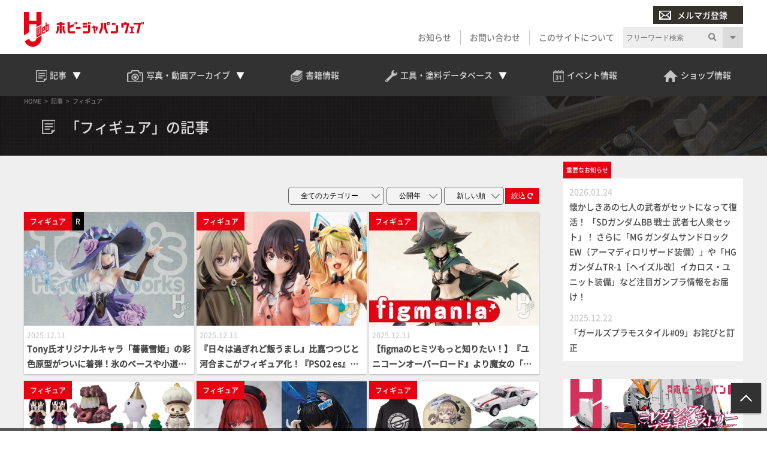

--- FILE ---
content_type: text/html; charset=UTF-8
request_url: https://hjweb.jp/article/category/figure/page/4/
body_size: 18254
content:
<!DOCTYPE html>
<html lang="ja">
<head>
<!-- Google Tag Manager -->
<script>(function(w,d,s,l,i){w[l]=w[l]||[];w[l].push({'gtm.start':
new Date().getTime(),event:'gtm.js'});var f=d.getElementsByTagName(s)[0],
j=d.createElement(s),dl=l!='dataLayer'?'&l='+l:'';j.async=true;j.src=
'https://www.googletagmanager.com/gtm.js?id='+i+dl;f.parentNode.insertBefore(j,f);
})(window,document,'script','dataLayer','GTM-P6M3SW3');</script>
<!-- End Google Tag Manager -->
<!-- meta -->
<meta charset="utf-8">
<meta name="viewport" content="width=device-width,initial-scale=1">

<meta name="keywords" content="" />
<meta name="description" content="No.1総合ホビー誌「月刊ホビージャパン」がお贈りする公式ウェブマガジン。プラモデルやフィギュアなどの最新情報、プロモデラーによる作例、初心者向けHow to、工具と塗料のデータベース、ショップ・イベント情報などを発信！あなたのホビーライフを支えます。" />

<meta property="og:locale" content="ja_JP" />
<meta property="og:site_name" content="Hobby JAPAN Web" />
<meta property="og:type" content="article" />
<meta property="og:url" content="https://hjweb.jp/article/category/figure/" />

<meta property="og:title" content="フィギュア &#8211; Hobby JAPAN Web" />
<meta property="og:description" content="No.1総合ホビー誌「月刊ホビージャパン」がお贈りする公式ウェブマガジン。プラモデルやフィギュアなどの最新情報、プロモデラーによる作例、初心者向けHow to、工具と塗料のデータベース、ショップ・イベント情報などを発信！あなたのホビーライフを支えます。">
<meta property="og:image" content="https://hjweb.jp/wp-content/themes/hobbyjapan/img/common/ogp.png">
<meta property="og:image:width" content="1200" />
<meta property="og:image:height" content="630" />

<meta name="twitter:site" content="@Twitter" />
<meta name="twitter:title" content="フィギュア &#8211; Hobby JAPAN Web" />
<meta name="twitter:url" content="https://hjweb.jp/article/category/figure/" />
<meta name="twitter:card" content="summary_large_image">
<meta name="twitter:description" content="No.1総合ホビー誌「月刊ホビージャパン」がお贈りする公式ウェブマガジン。プラモデルやフィギュアなどの最新情報、プロモデラーによる作例、初心者向けHow to、工具と塗料のデータベース、ショップ・イベント情報などを発信！あなたのホビーライフを支えます。" />
<meta name="twitter:image" content="https://hjweb.jp/wp-content/themes/hobbyjapan/img/common/ogp.png">

<script src="https://flux-cdn.com/client/1000190/hjweb_01381.min.js" async></script>
<!-- /meta -->
<title>フィギュア &#8211; Hobby JAPAN Web</title>
<meta name='robots' content='max-image-preview:large' />
<link rel='dns-prefetch' href='//static.addtoany.com' />
<script type="text/javascript">
window._wpemojiSettings = {"baseUrl":"https:\/\/s.w.org\/images\/core\/emoji\/14.0.0\/72x72\/","ext":".png","svgUrl":"https:\/\/s.w.org\/images\/core\/emoji\/14.0.0\/svg\/","svgExt":".svg","source":{"concatemoji":"https:\/\/hjweb.jp\/wp-includes\/js\/wp-emoji-release.min.js?ver=6.2.2"}};
/*! This file is auto-generated */
!function(e,a,t){var n,r,o,i=a.createElement("canvas"),p=i.getContext&&i.getContext("2d");function s(e,t){p.clearRect(0,0,i.width,i.height),p.fillText(e,0,0);e=i.toDataURL();return p.clearRect(0,0,i.width,i.height),p.fillText(t,0,0),e===i.toDataURL()}function c(e){var t=a.createElement("script");t.src=e,t.defer=t.type="text/javascript",a.getElementsByTagName("head")[0].appendChild(t)}for(o=Array("flag","emoji"),t.supports={everything:!0,everythingExceptFlag:!0},r=0;r<o.length;r++)t.supports[o[r]]=function(e){if(p&&p.fillText)switch(p.textBaseline="top",p.font="600 32px Arial",e){case"flag":return s("\ud83c\udff3\ufe0f\u200d\u26a7\ufe0f","\ud83c\udff3\ufe0f\u200b\u26a7\ufe0f")?!1:!s("\ud83c\uddfa\ud83c\uddf3","\ud83c\uddfa\u200b\ud83c\uddf3")&&!s("\ud83c\udff4\udb40\udc67\udb40\udc62\udb40\udc65\udb40\udc6e\udb40\udc67\udb40\udc7f","\ud83c\udff4\u200b\udb40\udc67\u200b\udb40\udc62\u200b\udb40\udc65\u200b\udb40\udc6e\u200b\udb40\udc67\u200b\udb40\udc7f");case"emoji":return!s("\ud83e\udef1\ud83c\udffb\u200d\ud83e\udef2\ud83c\udfff","\ud83e\udef1\ud83c\udffb\u200b\ud83e\udef2\ud83c\udfff")}return!1}(o[r]),t.supports.everything=t.supports.everything&&t.supports[o[r]],"flag"!==o[r]&&(t.supports.everythingExceptFlag=t.supports.everythingExceptFlag&&t.supports[o[r]]);t.supports.everythingExceptFlag=t.supports.everythingExceptFlag&&!t.supports.flag,t.DOMReady=!1,t.readyCallback=function(){t.DOMReady=!0},t.supports.everything||(n=function(){t.readyCallback()},a.addEventListener?(a.addEventListener("DOMContentLoaded",n,!1),e.addEventListener("load",n,!1)):(e.attachEvent("onload",n),a.attachEvent("onreadystatechange",function(){"complete"===a.readyState&&t.readyCallback()})),(e=t.source||{}).concatemoji?c(e.concatemoji):e.wpemoji&&e.twemoji&&(c(e.twemoji),c(e.wpemoji)))}(window,document,window._wpemojiSettings);
</script>
<style type="text/css">
img.wp-smiley,
img.emoji {
	display: inline !important;
	border: none !important;
	box-shadow: none !important;
	height: 1em !important;
	width: 1em !important;
	margin: 0 0.07em !important;
	vertical-align: -0.1em !important;
	background: none !important;
	padding: 0 !important;
}
</style>
	<link rel='stylesheet' id='wp-block-library-css' href='https://hjweb.jp/wp-includes/css/dist/block-library/style.min.css?ver=6.2.2' type='text/css' media='all' />
<link rel='stylesheet' id='classic-theme-styles-css' href='https://hjweb.jp/wp-includes/css/classic-themes.min.css?ver=6.2.2' type='text/css' media='all' />
<style id='global-styles-inline-css' type='text/css'>
body{--wp--preset--color--black: #000000;--wp--preset--color--cyan-bluish-gray: #abb8c3;--wp--preset--color--white: #ffffff;--wp--preset--color--pale-pink: #f78da7;--wp--preset--color--vivid-red: #cf2e2e;--wp--preset--color--luminous-vivid-orange: #ff6900;--wp--preset--color--luminous-vivid-amber: #fcb900;--wp--preset--color--light-green-cyan: #7bdcb5;--wp--preset--color--vivid-green-cyan: #00d084;--wp--preset--color--pale-cyan-blue: #8ed1fc;--wp--preset--color--vivid-cyan-blue: #0693e3;--wp--preset--color--vivid-purple: #9b51e0;--wp--preset--gradient--vivid-cyan-blue-to-vivid-purple: linear-gradient(135deg,rgba(6,147,227,1) 0%,rgb(155,81,224) 100%);--wp--preset--gradient--light-green-cyan-to-vivid-green-cyan: linear-gradient(135deg,rgb(122,220,180) 0%,rgb(0,208,130) 100%);--wp--preset--gradient--luminous-vivid-amber-to-luminous-vivid-orange: linear-gradient(135deg,rgba(252,185,0,1) 0%,rgba(255,105,0,1) 100%);--wp--preset--gradient--luminous-vivid-orange-to-vivid-red: linear-gradient(135deg,rgba(255,105,0,1) 0%,rgb(207,46,46) 100%);--wp--preset--gradient--very-light-gray-to-cyan-bluish-gray: linear-gradient(135deg,rgb(238,238,238) 0%,rgb(169,184,195) 100%);--wp--preset--gradient--cool-to-warm-spectrum: linear-gradient(135deg,rgb(74,234,220) 0%,rgb(151,120,209) 20%,rgb(207,42,186) 40%,rgb(238,44,130) 60%,rgb(251,105,98) 80%,rgb(254,248,76) 100%);--wp--preset--gradient--blush-light-purple: linear-gradient(135deg,rgb(255,206,236) 0%,rgb(152,150,240) 100%);--wp--preset--gradient--blush-bordeaux: linear-gradient(135deg,rgb(254,205,165) 0%,rgb(254,45,45) 50%,rgb(107,0,62) 100%);--wp--preset--gradient--luminous-dusk: linear-gradient(135deg,rgb(255,203,112) 0%,rgb(199,81,192) 50%,rgb(65,88,208) 100%);--wp--preset--gradient--pale-ocean: linear-gradient(135deg,rgb(255,245,203) 0%,rgb(182,227,212) 50%,rgb(51,167,181) 100%);--wp--preset--gradient--electric-grass: linear-gradient(135deg,rgb(202,248,128) 0%,rgb(113,206,126) 100%);--wp--preset--gradient--midnight: linear-gradient(135deg,rgb(2,3,129) 0%,rgb(40,116,252) 100%);--wp--preset--duotone--dark-grayscale: url('#wp-duotone-dark-grayscale');--wp--preset--duotone--grayscale: url('#wp-duotone-grayscale');--wp--preset--duotone--purple-yellow: url('#wp-duotone-purple-yellow');--wp--preset--duotone--blue-red: url('#wp-duotone-blue-red');--wp--preset--duotone--midnight: url('#wp-duotone-midnight');--wp--preset--duotone--magenta-yellow: url('#wp-duotone-magenta-yellow');--wp--preset--duotone--purple-green: url('#wp-duotone-purple-green');--wp--preset--duotone--blue-orange: url('#wp-duotone-blue-orange');--wp--preset--font-size--small: 13px;--wp--preset--font-size--medium: 20px;--wp--preset--font-size--large: 36px;--wp--preset--font-size--x-large: 42px;--wp--preset--spacing--20: 0.44rem;--wp--preset--spacing--30: 0.67rem;--wp--preset--spacing--40: 1rem;--wp--preset--spacing--50: 1.5rem;--wp--preset--spacing--60: 2.25rem;--wp--preset--spacing--70: 3.38rem;--wp--preset--spacing--80: 5.06rem;--wp--preset--shadow--natural: 6px 6px 9px rgba(0, 0, 0, 0.2);--wp--preset--shadow--deep: 12px 12px 50px rgba(0, 0, 0, 0.4);--wp--preset--shadow--sharp: 6px 6px 0px rgba(0, 0, 0, 0.2);--wp--preset--shadow--outlined: 6px 6px 0px -3px rgba(255, 255, 255, 1), 6px 6px rgba(0, 0, 0, 1);--wp--preset--shadow--crisp: 6px 6px 0px rgba(0, 0, 0, 1);}:where(.is-layout-flex){gap: 0.5em;}body .is-layout-flow > .alignleft{float: left;margin-inline-start: 0;margin-inline-end: 2em;}body .is-layout-flow > .alignright{float: right;margin-inline-start: 2em;margin-inline-end: 0;}body .is-layout-flow > .aligncenter{margin-left: auto !important;margin-right: auto !important;}body .is-layout-constrained > .alignleft{float: left;margin-inline-start: 0;margin-inline-end: 2em;}body .is-layout-constrained > .alignright{float: right;margin-inline-start: 2em;margin-inline-end: 0;}body .is-layout-constrained > .aligncenter{margin-left: auto !important;margin-right: auto !important;}body .is-layout-constrained > :where(:not(.alignleft):not(.alignright):not(.alignfull)){max-width: var(--wp--style--global--content-size);margin-left: auto !important;margin-right: auto !important;}body .is-layout-constrained > .alignwide{max-width: var(--wp--style--global--wide-size);}body .is-layout-flex{display: flex;}body .is-layout-flex{flex-wrap: wrap;align-items: center;}body .is-layout-flex > *{margin: 0;}:where(.wp-block-columns.is-layout-flex){gap: 2em;}.has-black-color{color: var(--wp--preset--color--black) !important;}.has-cyan-bluish-gray-color{color: var(--wp--preset--color--cyan-bluish-gray) !important;}.has-white-color{color: var(--wp--preset--color--white) !important;}.has-pale-pink-color{color: var(--wp--preset--color--pale-pink) !important;}.has-vivid-red-color{color: var(--wp--preset--color--vivid-red) !important;}.has-luminous-vivid-orange-color{color: var(--wp--preset--color--luminous-vivid-orange) !important;}.has-luminous-vivid-amber-color{color: var(--wp--preset--color--luminous-vivid-amber) !important;}.has-light-green-cyan-color{color: var(--wp--preset--color--light-green-cyan) !important;}.has-vivid-green-cyan-color{color: var(--wp--preset--color--vivid-green-cyan) !important;}.has-pale-cyan-blue-color{color: var(--wp--preset--color--pale-cyan-blue) !important;}.has-vivid-cyan-blue-color{color: var(--wp--preset--color--vivid-cyan-blue) !important;}.has-vivid-purple-color{color: var(--wp--preset--color--vivid-purple) !important;}.has-black-background-color{background-color: var(--wp--preset--color--black) !important;}.has-cyan-bluish-gray-background-color{background-color: var(--wp--preset--color--cyan-bluish-gray) !important;}.has-white-background-color{background-color: var(--wp--preset--color--white) !important;}.has-pale-pink-background-color{background-color: var(--wp--preset--color--pale-pink) !important;}.has-vivid-red-background-color{background-color: var(--wp--preset--color--vivid-red) !important;}.has-luminous-vivid-orange-background-color{background-color: var(--wp--preset--color--luminous-vivid-orange) !important;}.has-luminous-vivid-amber-background-color{background-color: var(--wp--preset--color--luminous-vivid-amber) !important;}.has-light-green-cyan-background-color{background-color: var(--wp--preset--color--light-green-cyan) !important;}.has-vivid-green-cyan-background-color{background-color: var(--wp--preset--color--vivid-green-cyan) !important;}.has-pale-cyan-blue-background-color{background-color: var(--wp--preset--color--pale-cyan-blue) !important;}.has-vivid-cyan-blue-background-color{background-color: var(--wp--preset--color--vivid-cyan-blue) !important;}.has-vivid-purple-background-color{background-color: var(--wp--preset--color--vivid-purple) !important;}.has-black-border-color{border-color: var(--wp--preset--color--black) !important;}.has-cyan-bluish-gray-border-color{border-color: var(--wp--preset--color--cyan-bluish-gray) !important;}.has-white-border-color{border-color: var(--wp--preset--color--white) !important;}.has-pale-pink-border-color{border-color: var(--wp--preset--color--pale-pink) !important;}.has-vivid-red-border-color{border-color: var(--wp--preset--color--vivid-red) !important;}.has-luminous-vivid-orange-border-color{border-color: var(--wp--preset--color--luminous-vivid-orange) !important;}.has-luminous-vivid-amber-border-color{border-color: var(--wp--preset--color--luminous-vivid-amber) !important;}.has-light-green-cyan-border-color{border-color: var(--wp--preset--color--light-green-cyan) !important;}.has-vivid-green-cyan-border-color{border-color: var(--wp--preset--color--vivid-green-cyan) !important;}.has-pale-cyan-blue-border-color{border-color: var(--wp--preset--color--pale-cyan-blue) !important;}.has-vivid-cyan-blue-border-color{border-color: var(--wp--preset--color--vivid-cyan-blue) !important;}.has-vivid-purple-border-color{border-color: var(--wp--preset--color--vivid-purple) !important;}.has-vivid-cyan-blue-to-vivid-purple-gradient-background{background: var(--wp--preset--gradient--vivid-cyan-blue-to-vivid-purple) !important;}.has-light-green-cyan-to-vivid-green-cyan-gradient-background{background: var(--wp--preset--gradient--light-green-cyan-to-vivid-green-cyan) !important;}.has-luminous-vivid-amber-to-luminous-vivid-orange-gradient-background{background: var(--wp--preset--gradient--luminous-vivid-amber-to-luminous-vivid-orange) !important;}.has-luminous-vivid-orange-to-vivid-red-gradient-background{background: var(--wp--preset--gradient--luminous-vivid-orange-to-vivid-red) !important;}.has-very-light-gray-to-cyan-bluish-gray-gradient-background{background: var(--wp--preset--gradient--very-light-gray-to-cyan-bluish-gray) !important;}.has-cool-to-warm-spectrum-gradient-background{background: var(--wp--preset--gradient--cool-to-warm-spectrum) !important;}.has-blush-light-purple-gradient-background{background: var(--wp--preset--gradient--blush-light-purple) !important;}.has-blush-bordeaux-gradient-background{background: var(--wp--preset--gradient--blush-bordeaux) !important;}.has-luminous-dusk-gradient-background{background: var(--wp--preset--gradient--luminous-dusk) !important;}.has-pale-ocean-gradient-background{background: var(--wp--preset--gradient--pale-ocean) !important;}.has-electric-grass-gradient-background{background: var(--wp--preset--gradient--electric-grass) !important;}.has-midnight-gradient-background{background: var(--wp--preset--gradient--midnight) !important;}.has-small-font-size{font-size: var(--wp--preset--font-size--small) !important;}.has-medium-font-size{font-size: var(--wp--preset--font-size--medium) !important;}.has-large-font-size{font-size: var(--wp--preset--font-size--large) !important;}.has-x-large-font-size{font-size: var(--wp--preset--font-size--x-large) !important;}
.wp-block-navigation a:where(:not(.wp-element-button)){color: inherit;}
:where(.wp-block-columns.is-layout-flex){gap: 2em;}
.wp-block-pullquote{font-size: 1.5em;line-height: 1.6;}
</style>
<link rel='stylesheet' id='wordpress-popular-posts-css-css' href='https://hjweb.jp/wp-content/plugins/wordpress-popular-posts/assets/css/wpp.css?ver=6.1.1' type='text/css' media='all' />
<link rel='stylesheet' id='hj-all-min-css' href='https://hjweb.jp/wp-content/themes/hobbyjapan/css/all.min.css?ver=1753668726' type='text/css' media='' />
<link rel='stylesheet' id='hj-reset-css' href='https://hjweb.jp/wp-content/themes/hobbyjapan/css/common/reset.css?ver=1753668726' type='text/css' media='' />
<link rel='stylesheet' id='hj-common-css' href='https://hjweb.jp/wp-content/themes/hobbyjapan/css/common/common.css?ver=1753668726' type='text/css' media='' />
<link rel='stylesheet' id='hj-style-css' href='https://hjweb.jp/wp-content/themes/hobbyjapan/css/style.css?ver=1753668726' type='text/css' media='' />
<link rel='stylesheet' id='hj-editor-css' href='https://hjweb.jp/wp-content/themes/hobbyjapan/css/common/editor.css?ver=1753668726' type='text/css' media='' />
<link rel='stylesheet' id='hj-smp-css' href='https://hjweb.jp/wp-content/themes/hobbyjapan/css/smp.css?ver=1753668726' type='text/css' media='' />
<link rel='stylesheet' id='hj-page-css' href='https://hjweb.jp/wp-content/themes/hobbyjapan/css/page.css?ver=1753668726' type='text/css' media='' />
<link rel='stylesheet' id='hj-baguettebox-css' href='https://hjweb.jp/wp-content/themes/hobbyjapan/js/baguettebox/baguetteBox.min.css?ver=1753668726' type='text/css' media='' />
<link rel='stylesheet' id='hj-flux-css' href='https://hjweb.jp/wp-content/themes/hobbyjapan/css/flux.css?ver=1753668726' type='text/css' media='' />
<link rel='stylesheet' id='addtoany-css' href='https://hjweb.jp/wp-content/plugins/add-to-any/addtoany.min.css?ver=1.16' type='text/css' media='all' />
<script type='text/javascript' id='addtoany-core-js-before'>
window.a2a_config=window.a2a_config||{};a2a_config.callbacks=[];a2a_config.overlays=[];a2a_config.templates={};a2a_localize = {
	Share: "共有",
	Save: "ブックマーク",
	Subscribe: "購読",
	Email: "メール",
	Bookmark: "ブックマーク",
	ShowAll: "すべて表示する",
	ShowLess: "小さく表示する",
	FindServices: "サービスを探す",
	FindAnyServiceToAddTo: "追加するサービスを今すぐ探す",
	PoweredBy: "Powered by",
	ShareViaEmail: "メールでシェアする",
	SubscribeViaEmail: "メールで購読する",
	BookmarkInYourBrowser: "ブラウザにブックマーク",
	BookmarkInstructions: "このページをブックマークするには、 Ctrl+D または \u2318+D を押下。",
	AddToYourFavorites: "お気に入りに追加",
	SendFromWebOrProgram: "任意のメールアドレスまたはメールプログラムから送信",
	EmailProgram: "メールプログラム",
	More: "詳細&#8230;",
	ThanksForSharing: "Thanks for sharing!",
	ThanksForFollowing: "Thanks for following!"
};
</script>
<script type='text/javascript' async src='https://static.addtoany.com/menu/page.js' id='addtoany-core-js'></script>
<script type='application/json' id='wpp-json'>
{"sampling_active":1,"sampling_rate":100,"ajax_url":"https:\/\/hjweb.jp\/wp-json\/wordpress-popular-posts\/v1\/popular-posts","api_url":"https:\/\/hjweb.jp\/wp-json\/wordpress-popular-posts","ID":0,"token":"c7aa0debf5","lang":0,"debug":0}
</script>
<script type='text/javascript' src='https://hjweb.jp/wp-content/plugins/wordpress-popular-posts/assets/js/wpp.min.js?ver=6.1.1' id='wpp-js-js'></script>
<script type='text/javascript' src='https://hjweb.jp/wp-content/themes/hobbyjapan/js/jquery.min.js?ver=1753668727' id='js-jquery-min-js'></script>
<script type='text/javascript' src='https://hjweb.jp/wp-content/themes/hobbyjapan/js/js.cookie.min.js?ver=1753668727' id='js-cookie-min-js'></script>
<script type='text/javascript' src='https://hjweb.jp/wp-content/themes/hobbyjapan/js/ofi.min.js?ver=1753668727' id='js-ofi-min-js'></script>
<script type='text/javascript' src='https://hjweb.jp/wp-content/themes/hobbyjapan/js/baguettebox/baguetteBox.min.js?ver=1753668726' id='js-baguettebox-js'></script>
<script type='text/javascript' src='https://hjweb.jp/wp-content/themes/hobbyjapan/js/cmd.js?ver=1753668726' id='js-hj-common-js'></script>
<script type='text/javascript' src='https://hjweb.jp/wp-content/themes/hobbyjapan/js/sp.js?ver=1753668727' id='js-hj-sp-js'></script>
<script type='text/javascript' src='https://cdn.taboola.com/webpush/publishers/1803961/taboola-push-sdk.js' id='taboola-push-sdk-js'></script>
            <style id="wpp-loading-animation-styles">@-webkit-keyframes bgslide{from{background-position-x:0}to{background-position-x:-200%}}@keyframes bgslide{from{background-position-x:0}to{background-position-x:-200%}}.wpp-widget-placeholder,.wpp-widget-block-placeholder{margin:0 auto;width:60px;height:3px;background:#dd3737;background:linear-gradient(90deg,#dd3737 0%,#571313 10%,#dd3737 100%);background-size:200% auto;border-radius:3px;-webkit-animation:bgslide 1s infinite linear;animation:bgslide 1s infinite linear}</style>
            <!-- Taboola script -->
<script type="text/javascript">
window._taboola = window._taboola || [];
_taboola.push({article:'auto'});
!function (e, f, u, i) {
if (!document.getElementById(i)){
e.async = 1;
e.src = u;
e.id = i;
f.parentNode.insertBefore(e, f);
}
}(document.createElement('script'),
document.getElementsByTagName('script')[0],
'//cdn.taboola.com/libtrc/hobbyjapan-hjwebjp/loader.js',
'tb_loader_script');
if(window.performance && typeof window.performance.mark == 'function')
{window.performance.mark('tbl_ic');}
</script>
<!-- Taboola script End-->
<link rel="icon" href="https://hjweb.jp/wp-content/uploads/2021/01/favicon.ico" sizes="32x32" />
<link rel="icon" href="https://hjweb.jp/wp-content/uploads/2021/01/favicon.ico" sizes="192x192" />
<link rel="apple-touch-icon" href="https://hjweb.jp/wp-content/uploads/2021/01/favicon.ico" />
<meta name="msapplication-TileImage" content="https://hjweb.jp/wp-content/uploads/2021/01/favicon.ico" />
</head>
<body class="archive paged category category-figure category-4 paged-4 category-paged-4">
<!-- Google Tag Manager (noscript) -->
<noscript><iframe src="https://www.googletagmanager.com/ns.html?id=GTM-P6M3SW3"
height="0" width="0" style="display:none;visibility:hidden"></iframe></noscript>
<!-- End Google Tag Manager (noscript) -->
<div id="wrapper">
<header>
	<div id="submenu" class="wrap">
		<div id="h-siteid">
			<h1>
				<a href="https://hjweb.jp">
					<img src="https://hjweb.jp/wp-content/themes/hobbyjapan/css/svg/siteid.svg" alt="Hobby JAPAN Web" />
				</a>
			</h1>
		</div>
		<div id="h-snav">
			<div id="h-mailmag">
				<ul>
					<li class="login display-none">
						<a href=""><img src="https://hjweb.jp/wp-content/themes/hobbyjapan/img/common/icon-user-w.png" />会員ログイン</a>
					</li>
					<li class="mailmag">
						<a href="https://hjweb.jp/mailmagazine"><img src="https://hjweb.jp/wp-content/themes/hobbyjapan/img/common/icon-mail-w.png" />メルマガ登録</a>
					</li>
				</ul>
			</div>
			<div id="h-slist">
				<div class="textwidget custom-html-widget"><ul>
	<li>
		<a href="https://hjweb.jp/news">お知らせ</a>
	</li>
	<li>
		<a href="https://hjweb.jp/contact">お問い合わせ</a>
	</li>
	<li>
		<a href="https://hjweb.jp/guide">このサイトについて</a>
	</li>
	<li class="display-none">
		<a style="background: #9f0411" href="https://hjweb.jp/mailmagazine"><i class="gray"><img src="https://hjweb.jp/wp-content/themes/hobbyjapan/img/common/icon-user-w.png"></i>会員ログイン</a>
	</li>
	<li class="sp-only">
		<a style="background: #838383" href="/mailmagazine"><i class="gray"><img src="https://hjweb.jp/wp-content/themes/hobbyjapan/img/common/icon-mail-w.png"></i>メルマガ登録</a>
	</li>
</ul></div>			</div>
			<div id="h-search">
				<div class="search">
	<h3>サイト内検索</h3>
	<form method="get" action="https://hjweb.jp/search" >
		<div class="search-block">
			<input type="text" class="inputField search-form keyword" value="" name="word" placeholder="フリーワード検索" />
			<button><i class="fas fa-search"></i></button>
		</div>
		<u class="search-option-trig fas fa-caret-down"></u>
		<div class="search-option">
			<h4>検索対象を絞り込む</h4>
			<select name="type">
				<option value="">全て</option>
								<option value="article">記事</option>
									<option value="series">連載</option>
									<option value="maker">メーカー新製品情報</option>
									<option value="photo">写真アーカイブ</option>
									<option value="movie">動画一覧</option>
									<option value="event">イベント情報</option>
									<option value="shop">ショップ情報</option>
									<option value="news">お知らせ</option>
								</select>
		</div>
	</form>
</div>
			</div>
		</div>
	</div>
	<div id="gnav-container">
		<div id="gnav" class="wrap">
		<div class="textwidget custom-html-widget"><ul class="mainmenu">
	<li class="head-drop">
		<a id="trig-article"  class="article-trig dropdown-trig">
			<i><img src="https://hjweb.jp/wp-content/themes/hobbyjapan/img/common/icon-articles.png"></i>
			<span>記事</span>
			<u></u>
		</a>
		<div id="dropdown-article" class="dropdown-list">
			<div class="fl_w_fs">
				<div class="dropdown-item article">
					<strong><a href="https://hjweb.jp/article">
						<i><img src="https://hjweb.jp/wp-content/themes/hobbyjapan/img/common/icon-articles.png"></i>
						<span>記事一覧</span>
					</a><u></u></strong>
					<ul>
						<li><a href="https://hjweb.jp/article/category/gundam/">ガンダム</a></li><li><a href="https://hjweb.jp/article/category/character/">キャラクターモデル</a></li><li><a href="https://hjweb.jp/article/category/girls/">ガールズプラモ</a></li><li><a href="https://hjweb.jp/article/category/scale/">スケールモデル</a></li><li><a href="https://hjweb.jp/article/category/figure/">フィギュア</a></li><li><a href="https://hjweb.jp/article/category/toy/">完成品TOY</a></li><li><a href="https://hjweb.jp/article/category/tool/">工具・マテリアル</a></li><li><a href="https://hjweb.jp/article/category/event/">イベント</a></li><li><a href="https://hjweb.jp/article/category/anime-game/">アニメ・ゲーム</a></li><li><a href="https://hjweb.jp/article/category/tokusatsu/">特撮</a></li><li><a href="https://hjweb.jp/article/category/tcg/">カードゲーム</a></li><li><a href="https://hjweb.jp/article/category/comic/">コミック</a></li><li><a href="https://hjweb.jp/article/category/vr/">VR</a></li><li><a href="https://hjweb.jp/article/category/other/">その他</a></li>
					</ul>
				</div>
				<div class="dropdown-item series">
					<strong><a href="https://hjweb.jp/recommend">
						<i><img src="https://hjweb.jp/wp-content/themes/hobbyjapan/img/common/icon-special.png"></i>
						<span>特集・連載一覧</span>
					</a><u></u></strong>
					<ul>
					<li><a href="https://hjweb.jp/series/?series=syoseki-mook">書籍・MOOK発売情報</a></li><li><a href="https://hjweb.jp/series/?series=hj-pickup">最新号Pick up</a></li>
						<li><a href="https://hjweb.jp/recommend/">連載一覧</a></li>
					</ul>		
				</div>
				<div class="dropdown-item maker">
					<strong><a href="https://hjweb.jp/maker">
						<i><img src="https://hjweb.jp/wp-content/themes/hobbyjapan/img/common/icon-maker.png"></i>
						<span>メーカー新製品情報</span>
					</a><u></u></strong>
					<ul><li><a href="https://hjweb.jp/makers/">メーカー一覧</a></li></ul>
				</div>
			</div>
		</div>
	</li>
	<li class="head-drop">
		<a id="trig-photo"  class="archive-trig dropdown-trig">
			<i><img src="https://hjweb.jp/wp-content/themes/hobbyjapan/img/common/icon-camera.png"></i>
			<span>写真・動画<br>アーカイブ</span>
			<u></u>
		</a>
		<div id="dropdown-photo"  class="dropdown-list">
			<div class="fl_w_fs">
				<div class="dropdown-item photo">
					<strong><a href="https://hjweb.jp/photo">
						<i><img src="https://hjweb.jp/wp-content/themes/hobbyjapan/img/common/icon-camera.png"></i>
						<span>写真アーカイブ一覧</span>
					</a><u></u></strong>
					<ul>
					<li><a href="https://hjweb.jp/photo/?photo=event">イベント・展示会</a></li><li><a href="https://hjweb.jp/photo/?photo=other">その他</a></li><li><a href="https://hjweb.jp/photo/?photo=hobbyjapan">ホビージャパン編集部</a></li>	
					</ul>
				</div>
				<div class="dropdown-item movie">
					<strong><a href="https://hjweb.jp/movie">
						<i><img src="https://hjweb.jp/wp-content/themes/hobbyjapan/img/common/icon-movie.png"></i>
						<span>動画一覧</span>
					</a><u></u></strong>
					<ul class="burger-only">
						<li><a href="https://hjweb.jp/movie/?movie=gundam">ガンダム</a></li><li><a href="https://hjweb.jp/movie/?movie=character">キャラクターモデル</a></li><li><a href="https://hjweb.jp/movie/?movie=scale">スケールモデル</a></li><li><a href="https://hjweb.jp/movie/?movie=figure">フィギュア</a></li><li><a href="https://hjweb.jp/movie/?movie=tool">工具・マテリアル</a></li><li><a href="https://hjweb.jp/movie/?movie=other">その他</a></li>	
					</ul>
					<div class="fl_w_sb">
						<div class="w-30">
							<strong>動画カテゴリー</strong>
					<ul>
						<li><a href="https://hjweb.jp/movie/?movie=gundam">ガンダム</a></li><li><a href="https://hjweb.jp/movie/?movie=character">キャラクターモデル</a></li><li><a href="https://hjweb.jp/movie/?movie=scale">スケールモデル</a></li><li><a href="https://hjweb.jp/movie/?movie=figure">フィギュア</a></li><li><a href="https://hjweb.jp/movie/?movie=tool">工具・マテリアル</a></li><li><a href="https://hjweb.jp/movie/?movie=other">その他</a></li>	
					</ul>
						</div>
						<div class="w-66">
							<strong>新着動画</strong>
							<ul>
					<li>
				<a class="title" href="https://hjweb.jp/movie/2033977/">【月刊工具】ウェーブ「“スジ彫り”便利ツール」をピックアップ...</a>
			</li>
						<li>
				<a class="title" href="https://hjweb.jp/movie/2021172/">【#25】戦う相手が悪かった!?木村編集長プロモデラー時代の...</a>
			</li>
						<li>
				<a class="title" href="https://hjweb.jp/movie/2020965/">【#24】1991年のホビージャパンを読む！木村編集長プロモ...</a>
			</li>
						<li>
				<a class="title" href="https://hjweb.jp/movie/1979838/">【#23】まさかのロボ・ジョックスが表紙に！ 「パトレイバー...</a>
			</li>
						<li>
				<a class="title" href="https://hjweb.jp/movie/1978090/">【#22】ガンダム新作がない時代、『パトレイバー』やSF映画...</a>
			</li>
						<li>
				<a class="title" href="https://hjweb.jp/movie/1976111/">MAX渡辺×横山宏による長寿連載『Ma.K. in SF3D...</a>
			</li>
					</ul>
		
						</div>
					</div>
				</div>
			</div>
		</div>
	</li>
	<li>
		<a href="https://db.hjweb.jp/book-db/">
			<i><img src="https://hjweb.jp/wp-content/themes/hobbyjapan/img/common/icon-books.png"></i>
			<span>書籍情報</span>
		</a>
	</li>
	<li class="head-drop">
		<a id="trig-db" class="archive-trig dropdown-trig">
			<i><img src="https://hjweb.jp/wp-content/themes/hobbyjapan/img/common/icon-kougu.png"></i>
			<span>工具・塗料<br>データベース</span>
			<u></u>
		</a>
		<div id="dropdown-db"  class="dropdown-list">
			<div class="dropdown-item tool">
				<strong><a href="https://db.hjweb.jp/">
					<i><img src="https://hjweb.jp/wp-content/themes/hobbyjapan/img/common/icon-kougu.png"></i>
					<span>工具・塗料データベース</span>
				</a><u></u></strong>
				<ul class="smp">
					<li>
						<a href="https://db.hjweb.jp/tool/">工具＆マテリアルからさがす</a>
					</li>
					<li>
						<a href="https://db.hjweb.jp/color">塗料からさがす</a>
					</li>
				</ul>
				<div class="fl_w_sb">
					<div class="w-48">
						<a href="https://db.hjweb.jp/tool/">
							<img class="desvg" src="https://hjweb.jp/wp-content/themes/hobbyjapan/css/svg/gotokougu.svg" alt="工具＆マテリアルから探す">
						</a>
					</div>
					<div class="w-48">
						<a href="https://db.hjweb.jp/color">
							<img class="desvg" src="https://hjweb.jp/wp-content/themes/hobbyjapan/css/svg/gotocolor.svg" alt="塗料から探す">
						</a>
					</div>
				</div>
			</div>
		</div>
	</li>
	<li>
		<a href="https://hjweb.jp/event">
			<i><img src="https://hjweb.jp/wp-content/themes/hobbyjapan/img/common/icon-calendar.png"></i>
			<span>イベント<br>情報</span>
		</a>
	</li>
	<li>
		<a href="https://hjweb.jp/shop">
			<i><img src="https://hjweb.jp/wp-content/themes/hobbyjapan/img/common/icon-home.png"></i>
			<span>ショップ<br>情報</span>
		</a>
	</li>
	<li class="regist display-none">
		<a href="">
			<i class="gray"><img src="https://hjweb.jp/wp-content/themes/hobbyjapan/img/common/icon-comunity.png"></i>
			<span>HJ<br>コミュニティ</span>
		</a>
	</li>
</ul></div>		</div>
	</div>
</header>
<div id="dropdown-close"></div>
<main>
	<div id="eyecatch" style="background-image: url(https://hjweb.jp/wp-content/uploads/2020/12/article-mv.jpg);">
	<div id="topicpath">
	<div class="wrap">
		<p><span><a href="https://hjweb.jp"><u>HOME</u></a></span><span><a href="https://hjweb.jp/article/"><u>記事</u></a></span><span><u>フィギュア</u></span></p>	</div>
</div>
	<div id="title">
	<div class="wrap">
		<h1>
					<img src="https://hjweb.jp/wp-content/uploads/2020/12/icon-articles.png">
					<span>
		「フィギュア」の記事		</span>
		</h1>
	</div>
</div>
</div>
	<div id="container" class="wrap">
		<div id="content">
		<div id="archive-flux" class="fl_w_sb">
	<div class="w-48">
		<div class="flux" data-as-slot-id="/1000190/01381/PC/list_middle_rec_01"></div>	</div>
	<div class="w-48">
		<div class="flux" data-as-slot-id="/1000190/01381/PC/list_middle_rec_02"></div>	</div>
	<div class="w-100">
		<div class="flux" data-as-slot-id="/1000190/01381/SP/list_middle_rec_01"></div>	</div>
</div>
<form id="archive-search" method="get" action="https://hjweb.jp/article/" >
	<h2 style="font-size: 0;">記事一覧</h2>
	<h3>絞り込みメニュー</h3>
	<div id="archive-search-block">
		<input id="keyword" class="keyword" type="hidden" name="s" value="">
		<input id="post_type" type="hidden" name="post_type" value="post">
				<select id="archive-tax" name="category_name" class="tax">
			<option value="">全てのカテゴリー</option>
						<option value="gundam">ガンダム</option>
						<option value="character">キャラクターモデル</option>
						<option value="girls">ガールズプラモ</option>
						<option value="scale">スケールモデル</option>
						<option value="figure">フィギュア</option>
						<option value="toy">完成品TOY</option>
						<option value="tool">工具・マテリアル</option>
						<option value="event">イベント</option>
						<option value="anime-game">アニメ・ゲーム</option>
						<option value="tokusatsu">特撮</option>
						<option value="tcg">カードゲーム</option>
						<option value="comic">コミック</option>
						<option value="vr">VR</option>
						<option value="other">その他</option>
					</select>
					<select id="archive-year">
		<option value="">公開年</option>
						<option value="2026">2026年</option>
								<option value="2025">2025年</option>
								<option value="2024">2024年</option>
								<option value="2023">2023年</option>
								<option value="2022">2022年</option>
								<option value="2021">2021年</option>
						</select>
		<select id="archive-month">
		<option value="">公開月</option>
					<option value="01">1月</option>
					<option value="02">2月</option>
					<option value="03">3月</option>
					<option value="04">4月</option>
					<option value="05">5月</option>
					<option value="06">6月</option>
					<option value="07">7月</option>
					<option value="08">8月</option>
					<option value="09">9月</option>
					<option value="10">10月</option>
					<option value="11">11月</option>
					<option value="12">12月</option>
				</select>
		<select id="archive-order" name="order">
					<option value="desc" selected>新しい順</option>
					<option value="asc">古い順</option>
		</select>
				<input id="archive-tag" type="hidden" value="" name="tag">
				<button><span>絞<u>り</u>込<u>み</u></span><i class="fas fa-redo-alt"></i></button>
	</div>
</form>
			<div class="archive-list">
					<a class="archive-item" href="https://hjweb.jp/article/2462416/">
	<div class="archive-item-icon"><span class="cat cat-figure">フィギュア</span><u class="rating">R</u></div>		<div class="img" style="background-color: #ccc;">
			<img src="https://hjweb.jp/wp-content/uploads/2025/12/edb0d7dac53ae3a467b6d80a85e92179-450x300.jpg" alt="Tony氏オリジナルキャラ「薔薇雪姫」の彩色原型がついに着弾！氷のベースや小道具にも注目！さらにパーツ差し替えで衣装の脱着ギミックも!?">		</div>
		<div class="content">
			<h3>
				<span class="date">
					2025.12.11				</span>
				<strong class="title">Tony氏オリジナルキャラ「薔薇雪姫」の彩色原型がついに着弾！氷のベースや小道具にも注目！さらにパーツ差し替えで衣装の脱着ギミックも!?</strong>
			</h3>
		</div>
	</a>
	<a class="archive-item" href="https://hjweb.jp/article/2461459/">
	<div class="archive-item-icon"><span class="cat cat-figure">フィギュア</span></div>		<div class="img" style="background-color: #ccc;">
			<img src="https://hjweb.jp/wp-content/uploads/2025/12/357K_sam-450x300.jpg" alt="『日々は過ぎれど飯うまし』比嘉つつじと河合まこがフィギュア化！『PSO2 es』水着＆健康的な日焼け姿のジェネも予約開始【フィギュア新製品】">		</div>
		<div class="content">
			<h3>
				<span class="date">
					2025.12.11				</span>
				<strong class="title">『日々は過ぎれど飯うまし』比嘉つつじと河合まこがフィギュア化！『PSO2 es』水着＆健康的な日焼け姿のジェネも予約開始【フィギュア新製品】</strong>
			</h3>
		</div>
	</a>
	<a class="archive-item" href="https://hjweb.jp/article/2463152/">
	<div class="archive-item-icon"><span class="cat cat-figure">フィギュア</span></div>		<div class="img" style="background-color: #ccc;">
			<img src="https://hjweb.jp/wp-content/uploads/2025/12/samune-10-450x300.jpg" alt="【figmaのヒミツもっと知りたい！】『ユニコーンオーバーロード』より魔女の「ヤーナ」をご紹介！アクションが決まるこだわりのパーツが見どころ">		</div>
		<div class="content">
			<h3>
				<span class="date">
					2025.12.11				</span>
				<strong class="title">【figmaのヒミツもっと知りたい！】『ユニコーンオーバーロード』より魔女の「ヤーナ」をご紹介！アクションが決まるこだわりのパーツが見どころ</strong>
			</h3>
		</div>
	</a>
	<a class="archive-item" href="https://hjweb.jp/article/2442908/">
	<div class="archive-item-icon"><span class="cat cat-figure">フィギュア</span></div>		<div class="img" style="background-color: #ccc;">
			<img src="https://hjweb.jp/wp-content/uploads/2025/11/samune-32-450x300.jpg" alt="VAGシリーズ「モンチッチ-HAPPY GIFT BOX-」や「BAD MEAW(OG)」など多数登場！／「Hello♪ ピンキー」や「〜手の目少女 にぎるちゃん」などの「カプセルトイ」最新情報をお届け！">		</div>
		<div class="content">
			<h3>
				<span class="date">
					2025.12.11				</span>
				<strong class="title">VAGシリーズ「モンチッチ-HAPPY GIFT BOX-」や「BAD MEAW(OG)」など多数登場！／「Hello♪ ピンキー」や「〜手の目少女 にぎるちゃん」などの「カプセルトイ」最新情報をお届け！</strong>
			</h3>
		</div>
	</a>
	<a class="archive-item" href="https://hjweb.jp/article/2459963/">
	<div class="archive-item-icon"><span class="cat cat-figure">フィギュア</span></div>		<div class="img" style="background-color: #ccc;">
			<img src="https://hjweb.jp/wp-content/uploads/2025/12/356F_sam-450x300.jpg" alt="『勝利の女神：NIKKE』より「ラピ：レッドフード」とバニー衣装の「メアリー：メディカルラビット」が予約受付中【フィギュア新製品】">		</div>
		<div class="content">
			<h3>
				<span class="date">
					2025.12.10				</span>
				<strong class="title">『勝利の女神：NIKKE』より「ラピ：レッドフード」とバニー衣装の「メアリー：メディカルラビット」が予約受付中【フィギュア新製品】</strong>
			</h3>
		</div>
	</a>
	<a class="archive-item" href="https://hjweb.jp/article/2462365/">
	<div class="archive-item-icon"><span class="cat cat-figure">フィギュア</span></div>		<div class="img" style="background-color: #ccc;">
			<img src="https://hjweb.jp/wp-content/uploads/2025/12/samune-8-450x300.jpg" alt="トミカに『ヱヴァンゲリヲン新劇場版』「NERV 官用車」、「初春トミカ」シリーズなどがラインナップ！「攻殻機動隊」笑い男パーカーや「NIKKE」ビーズクッションも登場">		</div>
		<div class="content">
			<h3>
				<span class="date">
					2025.12.10				</span>
				<strong class="title">トミカに『ヱヴァンゲリヲン新劇場版』「NERV 官用車」、「初春トミカ」シリーズなどがラインナップ！「攻殻機動隊」笑い男パーカーや「NIKKE」ビーズクッションも登場</strong>
			</h3>
		</div>
	</a>
	<a class="archive-item" href="https://hjweb.jp/article/2451382/">
	<div class="archive-item-icon"><span class="cat cat-figure">フィギュア</span></div>		<div class="img" style="background-color: #ccc;">
			<img src="https://hjweb.jp/wp-content/uploads/2025/11/ae46b1f460ee46f789c27b264a6cb421-4-450x300.jpg" alt="「IT」ペニーワイズや「スター・トレック」若き日のスポックなど海外映像作品/コミックのフィギュアが続々ラインナップ【フィギュア最新情報】">		</div>
		<div class="content">
			<h3>
				<span class="date">
					2025.12.10				</span>
				<strong class="title">「IT」ペニーワイズや「スター・トレック」若き日のスポックなど海外映像作品/コミックのフィギュアが続々ラインナップ【フィギュア最新情報】</strong>
			</h3>
		</div>
	</a>
	<a class="archive-item" href="https://hjweb.jp/article/2459837/">
	<div class="archive-item-icon"><span class="cat cat-figure">フィギュア</span></div>		<div class="img" style="background-color: #ccc;">
			<img src="https://hjweb.jp/wp-content/uploads/2025/12/356GM_sam-450x300.jpg" alt="雪ミク×サンリオ「クロミ」のコラボフィギュアが登場！『勝利の女神：NIKKE』メイデンや『ドールズフロントライン2』より水着姿のスオミも予約受付中【フィギュア新製品】">		</div>
		<div class="content">
			<h3>
				<span class="date">
					2025.12.09				</span>
				<strong class="title">雪ミク×サンリオ「クロミ」のコラボフィギュアが登場！『勝利の女神：NIKKE』メイデンや『ドールズフロントライン2』より水着姿のスオミも予約受付中【フィギュア新製品】</strong>
			</h3>
		</div>
	</a>
	<a class="archive-item" href="https://hjweb.jp/article/2453076/">
	<div class="archive-item-icon"><span class="cat cat-figure">フィギュア</span></div>		<div class="img" style="background-color: #ccc;">
			<img src="https://hjweb.jp/wp-content/uploads/2025/11/samune1-5-450x300.jpg" alt="「エヴァンゲリオンMark.06」が神々しい造形美でハイエンドスタチュー化！ 『ロボット新人類ポリニアン』の新作デカールも登場【フィギュア最新情報】">		</div>
		<div class="content">
			<h3>
				<span class="date">
					2025.12.09				</span>
				<strong class="title">「エヴァンゲリオンMark.06」が神々しい造形美でハイエンドスタチュー化！ 『ロボット新人類ポリニアン』の新作デカールも登場【フィギュア最新情報】</strong>
			</h3>
		</div>
	</a>
	<a class="archive-item" href="https://hjweb.jp/article/2451342/">
	<div class="archive-item-icon"><span class="cat cat-figure">フィギュア</span></div>		<div class="img" style="background-color: #ccc;">
			<img src="https://hjweb.jp/wp-content/uploads/2025/11/samune-43-450x300.jpg" alt="「ドラゴンボール」スーパーサイヤ人孫悟空のレリーフ風フィギュアが予約開始！歴代の強敵たちとの戦いを半立体台座で表現【フィギュア最新情報】">		</div>
		<div class="content">
			<h3>
				<span class="date">
					2025.12.09				</span>
				<strong class="title">「ドラゴンボール」スーパーサイヤ人孫悟空のレリーフ風フィギュアが予約開始！歴代の強敵たちとの戦いを半立体台座で表現【フィギュア最新情報】</strong>
			</h3>
		</div>
	</a>
	<a class="archive-item" href="https://hjweb.jp/article/2459992/">
	<div class="archive-item-icon"><span class="cat cat-figure">フィギュア</span></div>		<div class="img" style="background-color: #ccc;">
			<img src="https://hjweb.jp/wp-content/uploads/2025/12/samune-5-450x300.jpg" alt="『ゴジラ・モスラ・キングギドラ 大怪獣総攻撃』のゴジラがソフビ化！ 25cmサイズの完全新規造形で登場！クリアカラー版も同時発売【CCP information】">		</div>
		<div class="content">
			<h3>
				<span class="date">
					2025.12.08				</span>
				<strong class="title">『ゴジラ・モスラ・キングギドラ 大怪獣総攻撃』のゴジラがソフビ化！ 25cmサイズの完全新規造形で登場！クリアカラー版も同時発売【CCP information】</strong>
			</h3>
		</div>
	</a>
	<a class="archive-item" href="https://hjweb.jp/article/2459761/">
	<div class="archive-item-icon"><span class="cat cat-figure">フィギュア</span></div>		<div class="img" style="background-color: #ccc;">
			<img src="https://hjweb.jp/wp-content/uploads/2025/12/356MXF_sam-450x300.jpg" alt="『NIKKE』からヘルム:シャンデリアライトのフィギュア、DOROの貯金箱仕様ソフビが予約開始！『攻殻機動隊』草薙素子の原作コミック風スタチューもラインナップ【フィギュア新製品】">		</div>
		<div class="content">
			<h3>
				<span class="date">
					2025.12.08				</span>
				<strong class="title">『NIKKE』からヘルム:シャンデリアライトのフィギュア、DOROの貯金箱仕様ソフビが予約開始！『攻殻機動隊』草薙素子の原作コミック風スタチューもラインナップ【フィギュア新製品】</strong>
			</h3>
		</div>
	</a>
	<a class="archive-item" href="https://hjweb.jp/article/2443331/">
	<div class="archive-item-icon"><span class="cat cat-figure">フィギュア</span></div>		<div class="img" style="background-color: #ccc;">
			<img src="https://hjweb.jp/wp-content/uploads/2025/11/samune1-2-450x300.jpg" alt="「カイザーベリアル」がS.H.Figuartsに降臨！ポーズに合わせて可変できるマントや付属の「ギガバトルナイザー」で銀河皇帝を再現【フィギュア最新情報】">		</div>
		<div class="content">
			<h3>
				<span class="date">
					2025.12.08				</span>
				<strong class="title">「カイザーベリアル」がS.H.Figuartsに降臨！ポーズに合わせて可変できるマントや付属の「ギガバトルナイザー」で銀河皇帝を再現【フィギュア最新情報】</strong>
			</h3>
		</div>
	</a>
	<a class="archive-item" href="https://hjweb.jp/article/2447806/">
	<div class="archive-item-icon"><span class="cat cat-figure">フィギュア</span></div>		<div class="img" style="background-color: #ccc;">
			<img src="https://hjweb.jp/wp-content/uploads/2025/11/samune-38-450x300.jpg" alt="『SAKAMOTO DAYS』の「南雲」をスケールフィギュア化！武器を操る一瞬の姿を造形">		</div>
		<div class="content">
			<h3>
				<span class="date">
					2025.12.07				</span>
				<strong class="title">『SAKAMOTO DAYS』の「南雲」をスケールフィギュア化！武器を操る一瞬の姿を造形</strong>
			</h3>
		</div>
	</a>
	<a class="archive-item" href="https://hjweb.jp/article/2447478/">
	<div class="archive-item-icon"><span class="cat cat-figure">フィギュア</span></div>		<div class="img" style="background-color: #ccc;">
			<img src="https://hjweb.jp/wp-content/uploads/2025/11/samune-36-450x300.jpg" alt="バイクを駆る「孫悟空」が「デスクトップリアルマッコイEX」第3弾に登場！特殊装備のリアルなメカ造形は必見！">		</div>
		<div class="content">
			<h3>
				<span class="date">
					2025.12.06				</span>
				<strong class="title">バイクを駆る「孫悟空」が「デスクトップリアルマッコイEX」第3弾に登場！特殊装備のリアルなメカ造形は必見！</strong>
			</h3>
		</div>
	</a>
	<a class="archive-item" href="https://hjweb.jp/article/2449259/">
	<div class="archive-item-icon"><span class="cat cat-figure">フィギュア</span></div>		<div class="img" style="background-color: #ccc;">
			<img src="https://hjweb.jp/wp-content/uploads/2025/11/samune-40-450x300.jpg" alt="「龍が如く」春日一番がフィギュア化！「遊戯王」孔雀舞とバスター・ブレイダー、『TRIGUN STAMPEDE』ニコラスも予約受付中【フィギュア最新情報】">		</div>
		<div class="content">
			<h3>
				<span class="date">
					2025.12.05				</span>
				<strong class="title">「龍が如く」春日一番がフィギュア化！「遊戯王」孔雀舞とバスター・ブレイダー、『TRIGUN STAMPEDE』ニコラスも予約受付中【フィギュア最新情報】</strong>
			</h3>
		</div>
	</a>
	<a class="archive-item" href="https://hjweb.jp/article/2443479/">
	<div class="archive-item-icon"><span class="cat cat-figure">フィギュア</span></div>		<div class="img" style="background-color: #ccc;">
			<img src="https://hjweb.jp/wp-content/uploads/2025/11/samune-34-450x300.jpg" alt="『スティール・ボール・ラン』ホット・パンツの可動フィギュアが予約受付中！ スタンド「クリーム・スターター」も付属【フィギュア最新情報】">		</div>
		<div class="content">
			<h3>
				<span class="date">
					2025.12.04				</span>
				<strong class="title">『スティール・ボール・ラン』ホット・パンツの可動フィギュアが予約受付中！ スタンド「クリーム・スターター」も付属【フィギュア最新情報】</strong>
			</h3>
		</div>
	</a>
	<a class="archive-item" href="https://hjweb.jp/article/2449220/">
	<div class="archive-item-icon"><span class="cat cat-figure">フィギュア</span></div>		<div class="img" style="background-color: #ccc;">
			<img src="https://hjweb.jp/wp-content/uploads/2025/11/samune-39-450x300.jpg" alt="実写版『ボルテスV』と『バンブルビー』スタースクリームのフィギュアが予約開始！関節にダイキャスト合金を採用した可動仕様【フィギュア最新情報】">		</div>
		<div class="content">
			<h3>
				<span class="date">
					2025.12.04				</span>
				<strong class="title">実写版『ボルテスV』と『バンブルビー』スタースクリームのフィギュアが予約開始！関節にダイキャスト合金を採用した可動仕様【フィギュア最新情報】</strong>
			</h3>
		</div>
	</a>
			</div>
			<p id="count">
全1165件中　55～72件
</p>
<div id="pagenation">
	<a class="prev page-numbers" href="https://hjweb.jp/article/category/figure/page/3/">＜</a>
<a class="page-numbers" href="https://hjweb.jp/article/category/figure/">1</a>
<a class="page-numbers" href="https://hjweb.jp/article/category/figure/page/2/">2</a>
<a class="page-numbers" href="https://hjweb.jp/article/category/figure/page/3/">3</a>
<span class="page-numbers current">4</span>
<a class="page-numbers" href="https://hjweb.jp/article/category/figure/page/5/">5</a>
<a class="page-numbers" href="https://hjweb.jp/article/category/figure/page/6/">6</a>
<a class="page-numbers" href="https://hjweb.jp/article/category/figure/page/7/">7</a>
<a class="page-numbers" href="https://hjweb.jp/article/category/figure/page/8/">8</a>
<a class="page-numbers" href="https://hjweb.jp/article/category/figure/page/9/">9</a>
<span class="page-numbers dots">&hellip;</span>
<a class="page-numbers" href="https://hjweb.jp/article/category/figure/page/65/">65</a>
<a class="next page-numbers" href="https://hjweb.jp/article/category/figure/page/5/">＞</a></div>
			<form id="bottom-search" class="searchform" method="get" action="https://hjweb.jp/article/" >
	<h2>フリーワード検索</h2>
	<input id="post_type" type="hidden" name="post_type" value="post">
	<div class="search">
		<input id="keyword" type="text" name="s" placeholder="フリーワードを入力" value="" />
	</div>
	<div class="btn-line"><button><i class="fas fa-search"></i><span>検索</span></button></div>
</form>
					</div>
		<div id="sidebar">
<div class="news-special">
	<h2>重要な<br class="sp-only">お知らせ</h2>
	<ul class="news-list">
			<li>
			<i>2026.01.24</i>
			<a href="https://hjweb.jp/article/2522915/">懐かしきあの七人の武者がセットになって復活！ 「SDガンダムBB 戦士 武者七人衆セット」！ さらに「MG ガンダムサンドロックEW（アーマディロリザード装備）」や「HG ガンダムTR-1［ヘイズル改］イカロス・ユニット装備」など注目ガンプラ情報をお届け！</a>
		</li>
				<li>
			<i>2025.12.22</i>
			<a href="https://hjweb.jp/news/2481533/">「ガールズプラモスタイル#09」お詫びと訂正</a>
		</li>
			</ul>
</div>
	<div class="flux" data-as-slot-id="/1000190/01381/PC/all_side_rec_01"></div><div class="flux" data-as-slot-id="/1000190/01381/SP/all_foot_rec_01"></div><div id="banner-list">
	<ul>
			<li>
			<a href="https://hjweb.jp/series/2521834/">
				<img src="https://hjweb.jp/wp-content/uploads/2025/11/cd6c76b87fd609c728407ea5e03ea458.jpg">
			</a>
		</li>
			<li>
			<a href="https://hjweb.jp/article/2034443/">
				<img src="https://hjweb.jp/wp-content/uploads/2025/03/banner_1200x400.jpg">
			</a>
		</li>
			<li>
			<a href="https://hjweb.jp/article/tag/company_37/">
				<img src="https://hjweb.jp/wp-content/uploads/2025/07/ccp_banner.png">
			</a>
		</li>
			<li>
			<a href="https://hjweb.jp/article/category/tcg/">
				<img src="https://hjweb.jp/wp-content/uploads/2025/07/cg_bn.jpg">
			</a>
		</li>
			<li>
			<a href="https://hjweb.jp/article/tag/corner_02/">
				<img src="https://hjweb.jp/wp-content/uploads/2021/06/d92ffbd33e71cf6ff7d85a8be1d23fb7-1.jpg">
			</a>
		</li>
			<li>
			<a href="https://hjweb.jp/article/tag/genre_10/">
				<img src="https://hjweb.jp/wp-content/uploads/2024/04/8c36c59c40c2eb02aa0534597b00d9c4.png">
			</a>
		</li>
		</ul>
</div>
<h5>ランキング見出し</h5><div class="textwidget custom-html-widget"><h3><img class="h25" src="https://hjweb.jp/wp-content/themes/hobbyjapan/css/svg/lv-ranking.svg" alt="記事ランキング"></h3></div>

<h5>記事ランキング</h5>


<ul class="ranking">
<li><a href="https://hjweb.jp/article/2486669/" title="ウェーブ 1/24スコープドッグに待望の「ターボカスタム」が登場！大森記詩が随所に凹みやウェザリングを加えOVAで描かれた“スクラップから再生された機体”のイメージに近づける!!【装甲騎兵ボトムズ】"><div class="img"><img src="https://hjweb.jp/wp-content/uploads/2025/12/HJ_26_2_126-131_EC.jpg"></div><div class="title">ウェーブ 1/24スコープドッグに待望の「ターボカスタム」が登場！大森記詩が随所に凹みやウェザリングを加えOVAで描かれた“スクラップから再生された機体”のイメージに近づける!!【装甲騎兵ボトムズ】</div></a></li><li><a href="https://hjweb.jp/article/2521552/" title="【宇宙戦艦ヤマト メカニクス】第15回はガルマン・ガミラス軍の「ゼランダル級攻撃型次元潜航艦ゼランダル」！ 従来のUX 型からいかに進化を遂げたのか気になる性能をじっくりとお届け『宇宙戦艦ヤマト3199』"><div class="img"><img src="https://hjweb.jp/wp-content/uploads/2026/01/2602134smn.jpg"></div><div class="title">【宇宙戦艦ヤマト メカニクス】第15回はガルマン・ガミラス軍の「ゼランダル級攻撃型次元潜航艦ゼランダル」！ 従来のUX 型からいかに進化を遂げたのか気になる性能をじっくりとお届け『宇宙戦艦ヤマト3199』</div></a></li><li><a href="https://hjweb.jp/article/2523853/" title="『FF7』セフィロスがプラキット化！第1弾のクラウドに続きPS版風のデザインで可動仕様に！彩色見本＆一部素組みを先行紹介【スクウェア・エニックス】"><div class="img"><img src="https://hjweb.jp/wp-content/uploads/2026/01/167_sam.jpg"></div><div class="title">『FF7』セフィロスがプラキット化！第1弾のクラウドに続きPS版風のデザインで可動仕様に！彩色見本＆一部素組みを先行紹介【スクウェア・エニックス】</div></a></li><li><a href="https://hjweb.jp/article/2518431/" title="『機動警察パトレイバーEZY』2026年5月15日（金）より全3章構成で順次劇場公開決定！製作決定から9年、ついにプロジェクトが動き出す。イントロダクション、キャラクター＆メカニカルまで一挙解禁"><div class="img"><img src="https://hjweb.jp/wp-content/uploads/2026/01/ae46b1f460ee46f789c27b264a6cb421-2.jpg"></div><div class="title">『機動警察パトレイバーEZY』2026年5月15日（金）より全3章構成で順次劇場公開決定！製作決定から9年、ついにプロジェクトが動き出す。イントロダクション、キャラクター＆メカニカルまで一挙解禁</div></a></li><li><a href="https://hjweb.jp/article/2522048/" title="【絶賛放送中！】『鎧真伝サムライトルーパー』情報！ 完全集結したヴィラン・妖邪界十勇士を一挙紹介!! さらに「30MF」も新たな動きが!!"><div class="img"><img src="https://hjweb.jp/wp-content/uploads/2026/01/2603123smn.jpg"></div><div class="title">【絶賛放送中！】『鎧真伝サムライトルーパー』情報！ 完全集結したヴィラン・妖邪界十勇士を一挙紹介!! さらに「30MF」も新たな動きが!!</div></a></li>
</ul>


<h5>書籍情報</h5><div class="textwidget custom-html-widget"><h3 id="side-book" class="sidebar-trig"><a href="https://db.hjweb.jp/book-db/"><img class="h28" src="https://hjweb.jp/wp-content/themes/hobbyjapan/css/svg/lv-books.svg" alt="書籍データベース"></a></h3>
<div class="bookNew"><h5 class="text-center">雑誌購入</h5><div class="magNew"><a class="magNewImg" href="https://db.hjweb.jp/book/60401/"><img src="https://db.hjweb.jp/wp-content/uploads/2025/12/HJ2602.jpg"></a><div class="magNewText"><h6>月刊ホビージャパン<br>2026年2月号</h6><a class="btn-red-arrow-s" href="https://db.hjweb.jp/book/60401/">ご購入はこちら</a></div></div></div>
<div class="sidebar bookRss">
	<ul class="book"><li><a href="https://db.hjweb.jp/book/60404/"><div class="img"><img title="月刊ホビージャパン2026年3月号" src="https://db.hjweb.jp/wp-content/uploads/2026/01/aa9c95de0f2b45b232c162e15bf0fa46.jpg" alt ="月刊ホビージャパン2026年3月号" loading="lazy" /></div></a></li><li><a href="https://db.hjweb.jp/book/60416/"><div class="img"><img title="仮面ライダーゴースト特写写真集【復刻版】 " src="https://db.hjweb.jp/wp-content/uploads/2026/01/9784798640556.jpg" alt ="仮面ライダーゴースト特写写真集【復刻版】 " loading="lazy" /></div></a></li><li><a href="https://db.hjweb.jp/book/60403/"><div class="img"><img title="ガンダムフォワードVol.20" src="https://db.hjweb.jp/wp-content/uploads/2026/01/97847986404-9.jpg" alt ="ガンダムフォワードVol.20" loading="lazy" /></div></a></li><li><a href="https://db.hjweb.jp/book/60402/"><div class="img"><img title="宇宙船 vol.191" src="https://db.hjweb.jp/wp-content/uploads/2025/12/915KEFUbw9L.jpg" alt ="宇宙船 vol.191" loading="lazy" /></div></a></li><li><a href="https://db.hjweb.jp/book/60401/"><div class="img"><img title="月刊ホビージャパン2026年2月号" src="https://db.hjweb.jp/wp-content/uploads/2025/12/HJ2602.jpg" alt ="月刊ホビージャパン2026年2月号" loading="lazy" /></div></a></li><li><a href="https://db.hjweb.jp/book/60400/"><div class="img"><img title="HJメカニクス26 特集：機動戦士ガンダム008 ポケットの中の戦争" src="https://db.hjweb.jp/wp-content/uploads/2025/12/9784798640396.jpg" alt ="HJメカニクス26 特集：機動戦士ガンダム008 ポケットの中の戦争" loading="lazy" /></div></a></li></ul>
	<p class="text-center"><a href="https://db.hjweb.jp/book-db/" class="btn-red-arrow-s">書籍情報を見る</a></p>
</div></div><div class="flux" data-as-slot-id="/1000190/01381/PC/all_side_rec_02"></div><h5>Flux広告</h5><div class="textwidget custom-html-widget"></div><h5>工具DB</h5><div class="textwidget custom-html-widget"><h3 id="side-kougu" class="sidebar-trig">
	<a href="https://db.hjweb.jp/"><img class="h28" src="https://hjweb.jp/wp-content/themes/hobbyjapan/css/svg/lv-toolcolor2.svg" alt="工具データベース"></a><i></i></h3>
<div class="sidebar koguRss">
	<ul class="kogu"><li><a href="https://db.hjweb.jp/8539/"><div class="img"><img src="https://db.hjweb.jp/wp-content/uploads/1629/82/C-VOL0406.jpg" alt ="IDF ブルー" loading="lazy" /></div><div class="title">IDF ブルー</div></a></li><li><a href="https://db.hjweb.jp/1390/"><div class="img"><img src="https://db.hjweb.jp/wp-content/uploads/1629/78/C-TAM0084.jpg" alt ="レッド" loading="lazy" /></div><div class="title">レッド</div></a></li><li><a href="https://db.hjweb.jp/9221/"><div class="img"><img src="https://db.hjweb.jp/wp-content/uploads/1629/87/C-VOL1113.jpg" alt ="独車体内部色" loading="lazy" /></div><div class="title">独車体内部色</div></a></li></ul>
	<p class="text-center"><a href="https://db.hjweb.jp/" class="btn-red-arrow-s">工具データベースを見る</a></p>
</div></div><h5>イベントカレンダー</h5><div class="textwidget custom-html-widget"><h3 id="side-calendar" class="sidebar-trig"><a href="https://hjweb.jp/event/"><img class="h29" src="https://hjweb.jp/wp-content/themes/hobbyjapan/css/svg/lv-calendar.svg" alt="イベントカレンダー"></a><i></i></h3>
<div class="sidebar">
<div class="calendar">
	<h4>
		<a class="prevlink" href="https://hjweb.jp/event?date=202512"><i>12月</i></a>
		<span>2026年01月</span>
		<a class="nextlink" href="https://hjweb.jp/event?date=202602"><i>2月</i></a>
	</h4>
	<ul>
			<li class="r1">月</li>
			<li class="r2">火</li>
			<li class="r3">水</li>
			<li class="r4">木</li>
			<li class="r5">金</li>
			<li class="r6">土</li>
			<li class="r0">日</li>
	</ul>
	<ul>
	<li class="blank"> </li><li class="blank"> </li><li class="blank"> </li>		<li class="r0 day">
			<span class="date">1</span>
			<p>
					<a href="https://hjweb.jp/event?date=20260101#result">1</a>
						</p>
		</li>
				<li class="r0 day">
			<span class="date">2</span>
			<p>
					<a href="https://hjweb.jp/event?date=20260102#result">1</a>
						</p>
		</li>
				<li class="r0 day">
			<span class="date">3</span>
			<p>
					<a href="https://hjweb.jp/event?date=20260103#result">2</a>
						</p>
		</li>
				<li class="r0 day">
			<span class="date">4</span>
			<p>
					<a href="https://hjweb.jp/event?date=20260104#result">2</a>
						</p>
		</li>
				<li class="r0 day">
			<span class="date">5</span>
			<p>
					<a href="https://hjweb.jp/event?date=20260105#result">2</a>
						</p>
		</li>
				<li class="r0 day">
			<span class="date">6</span>
			<p>
					<a href="https://hjweb.jp/event?date=20260106#result">2</a>
						</p>
		</li>
				<li class="r0 day">
			<span class="date">7</span>
			<p>
					<a href="https://hjweb.jp/event?date=20260107#result">2</a>
						</p>
		</li>
				<li class="r0 day">
			<span class="date">8</span>
			<p>
					<a href="https://hjweb.jp/event?date=20260108#result">2</a>
						</p>
		</li>
				<li class="r0 day">
			<span class="date">9</span>
			<p>
					<a href="https://hjweb.jp/event?date=20260109#result">2</a>
						</p>
		</li>
				<li class="r0 day">
			<span class="date">10</span>
			<p>
					<a href="https://hjweb.jp/event?date=20260110#result">3</a>
						</p>
		</li>
				<li class="r0 day">
			<span class="date">11</span>
			<p>
					<a href="https://hjweb.jp/event?date=20260111#result">3</a>
						</p>
		</li>
				<li class="r0 day">
			<span class="date">12</span>
			<p>
					<a href="https://hjweb.jp/event?date=20260112#result">2</a>
						</p>
		</li>
				<li class="r0 day">
			<span class="date">13</span>
			<p>
					<a href="https://hjweb.jp/event?date=20260113#result">2</a>
						</p>
		</li>
				<li class="r0 day">
			<span class="date">14</span>
			<p>
					<a href="https://hjweb.jp/event?date=20260114#result">2</a>
						</p>
		</li>
				<li class="r0 day">
			<span class="date">15</span>
			<p>
					<a href="https://hjweb.jp/event?date=20260115#result">2</a>
						</p>
		</li>
				<li class="r0 day">
			<span class="date">16</span>
			<p>
					<a href="https://hjweb.jp/event?date=20260116#result">2</a>
						</p>
		</li>
				<li class="r0 day">
			<span class="date">17</span>
			<p>
					<a href="https://hjweb.jp/event?date=20260117#result">2</a>
						</p>
		</li>
				<li class="r0 day">
			<span class="date">18</span>
			<p>
					<a href="https://hjweb.jp/event?date=20260118#result">2</a>
						</p>
		</li>
				<li class="r0 day">
			<span class="date">19</span>
			<p>
					<a href="https://hjweb.jp/event?date=20260119#result">2</a>
						</p>
		</li>
				<li class="r0 day">
			<span class="date">20</span>
			<p>
					<a href="https://hjweb.jp/event?date=20260120#result">2</a>
						</p>
		</li>
				<li class="r0 day">
			<span class="date">21</span>
			<p>
					<a href="https://hjweb.jp/event?date=20260121#result">2</a>
						</p>
		</li>
				<li class="r0 day">
			<span class="date">22</span>
			<p>
					<a href="https://hjweb.jp/event?date=20260122#result">2</a>
						</p>
		</li>
				<li class="r0 day">
			<span class="date">23</span>
			<p>
					<a href="https://hjweb.jp/event?date=20260123#result">2</a>
						</p>
		</li>
				<li class="r0 day">
			<span class="date">24</span>
			<p>
					<a href="https://hjweb.jp/event?date=20260124#result">2</a>
						</p>
		</li>
				<li class="r0 day">
			<span class="date">25</span>
			<p>
					<a href="https://hjweb.jp/event?date=20260125#result">4</a>
						</p>
		</li>
				<li class="r0 day">
			<span class="date">26</span>
			<p>
					<a href="https://hjweb.jp/event?date=20260126#result">2</a>
						</p>
		</li>
				<li class="r0 day">
			<span class="date">27</span>
			<p>
					<a href="https://hjweb.jp/event?date=20260127#result">2</a>
						</p>
		</li>
				<li class="r0 day">
			<span class="date">28</span>
			<p>
					<a href="https://hjweb.jp/event?date=20260128#result">2</a>
						</p>
		</li>
				<li class="r0 day">
			<span class="date">29</span>
			<p>
					<a href="https://hjweb.jp/event?date=20260129#result">2</a>
						</p>
		</li>
				<li class="r0 day">
			<span class="date">30</span>
			<p>
					<a href="https://hjweb.jp/event?date=20260130#result">2</a>
						</p>
		</li>
				<li class="r0 day">
			<span class="date">31</span>
			<p>
					<a href="https://hjweb.jp/event?date=20260131#result">2</a>
						</p>
		</li>
		<li class=\"blank\"> </li>	</ul>
</div>
	
	<div id="event-recently">
		<h4>直近のイベント</h4>
		<div class="event-recently">
			<a class="img" href="https://hjweb.jp/event/2310576" style="background-color: #ccc;">
							<img src="https://hjweb.jp/wp-content/uploads/2025/08/togane.jpg">
							</a>
			<div class="note">
				<strong>2026/<i>01</i>/<i>25</i></strong>
				<h4>もけぶん3 -模型だって文化だ！展-</h4>
				<p>東金文化会館</p>
			</div>
		</div>
					<div class="event-recently">
			<a class="img" href="https://hjweb.jp/event/2506889" style="background-color: #ccc;">
							<img src="https://hjweb.jp/wp-content/uploads/2026/01/8ab9aac551557a474e87b4125a4cb640.jpg">
							</a>
			<div class="note">
				<strong>2026/<i>01</i>/<i>25</i></strong>
				<h4>第1回 関東中学高等学校模型部展 （こうもてん）...</h4>
				<p>川崎市産業振興会館　4階B・C展示...</p>
			</div>
		</div>
					<div class="event-recently">
			<a class="img" href="https://hjweb.jp/event/2522293" style="background-color: #ccc;">
							<img src="https://hjweb.jp/wp-content/uploads/2026/01/c60c6af37f910a6481cfdb5973e45136.jpg">
							</a>
			<div class="note">
				<strong>2026/<i>02</i>/<i>11</i></strong>
				<h4>第9回ＦＢプラモデル愛好会展示会</h4>
				<p>すみだ産業会館</p>
			</div>
		</div>
			
	</div>
</div></div><div id="news-recently">
	<h3 class="sidebar-trig" id="news">
		<img class="h22" src="https://hjweb.jp/wp-content/themes/hobbyjapan/css/svg/lv-news.svg" alt="Update information">
		<i></i>
	</h3>
	<div class="sidebar">
		<ul>
				<li>
				<i>2026.01.24</i>
				<span><a href="https://hjweb.jp/article">記事</a></span>
				<strong><a href="https://hjweb.jp/article/2523635/">「粘着力の違いにも注目！ Mr.マスキングテープ＆シートの活用でマスキングテープの使い方を学ぼう!!」を更新しました。</a></strong>
			</li>
						<li>
				<i>2026.01.24</i>
				<span><a href="https://hjweb.jp/article">記事</a></span>
				<strong><a href="https://hjweb.jp/article/2524098/">「SDガンダムをゆる～くアレンジしたスイングマスコットが発売！SDガンダムを代表するキャラクターに加えGQuuuuuuXも参戦【ガシャポン®最新情報】」を更新しました。</a></strong>
			</li>
						<li>
				<i>2026.01.24</i>
				<span><a href="https://hjweb.jp/article">記事</a></span>
				<strong><a href="https://hjweb.jp/article/2524042/">「HGゴジラシリーズ「怪獣総進撃」の第2弾が登場！1984年版ゴジラに加え、アンギラス、マンダ、クモンガと人気怪獣がラインナップ【ガシャポン®最新情報】」を更新しました。</a></strong>
			</li>
						<li>
				<i>2026.01.24</i>
				<span><a href="https://hjweb.jp/article">記事</a></span>
				<strong><a href="https://hjweb.jp/article/2522915/">「懐かしきあの七人の武者がセットになって復活！ 「SDガンダムBB 戦士 武者七人衆セット」！ さらに「MG ガンダムサンドロックEW（アーマディロリザード装備）」や「HG ガンダムTR-1［ヘイズル改］イカロス・ユニット装備」など注目ガンプラ情報をお届け！」を更新しました。</a></strong>
			</li>
						<li>
				<i>2026.01.23</i>
				<span><a href="https://hjweb.jp/article">記事</a></span>
				<strong><a href="https://hjweb.jp/article/2525645/">「【表紙作例展示中！】「RX-93 νガンダム」、「νガンダム Ver.NAOKI」など、月刊ホビージャパン2026年3月号の作例が大集結！【ヨドバシカメラ新宿西口本店 ゲーム館 2F】」を更新しました。</a></strong>
			</li>
						<li>
				<i>2026.01.23</i>
				<span><a href="https://hjweb.jp/article">記事</a></span>
				<strong><a href="https://hjweb.jp/article/2523454/">「「アイナ・サハリン」がGGGに再び登場！劇中演出で服と髪色が変化したミステリアスな姿を再現【機動戦士ガンダム 第08MS小隊】」を更新しました。</a></strong>
			</li>
						<li>
				<i>2026.01.23</i>
				<span><a href="https://hjweb.jp/article">記事</a></span>
				<strong><a href="https://hjweb.jp/article/2525405/">「「ワン（1）、ツー（2）、スリー（3）」でステップアップ！プラモ工作のHow to記事を「初級、中級、上級」とステップアップ形式でピックアップ！」を更新しました。</a></strong>
			</li>
						<li>
				<i>2026.01.23</i>
				<span><a href="https://hjweb.jp/article">記事</a></span>
				<strong><a href="https://hjweb.jp/article/2522048/">「【絶賛放送中！】『鎧真伝サムライトルーパー』情報！ 完全集結したヴィラン・妖邪界十勇士を一挙紹介!! さらに「30MF」も新たな動きが!!」を更新しました。</a></strong>
			</li>
						<li>
				<i>2026.01.23</i>
				<span><a href="https://hjweb.jp/article">記事</a></span>
				<strong><a href="https://hjweb.jp/article/2525323/">「【ガイアノーツ主催】「ペイント・ギア ペインティングコンテスト」開催！応募開始は2月15日～3月31日予定。キットを用意しておこう」を更新しました。</a></strong>
			</li>
						<li>
				<i>2026.01.23</i>
				<span><a href="https://hjweb.jp/article">記事</a></span>
				<strong><a href="https://hjweb.jp/article/2521978/">「公開まで後⑦日!!『機動戦士ガンダム 閃光のハサウェイ キルケーの魔女』の本予告映像カットや新規デザインキャラクタービジュアルをまとめてお届け！」を更新しました。</a></strong>
			</li>
						<li>
				<i>2026.01.23</i>
				<span><a href="https://hjweb.jp/article">記事</a></span>
				<strong><a href="https://hjweb.jp/article/2523853/">「『FF7』セフィロスがプラキット化！第1弾のクラウドに続きPS版風のデザインで可動仕様に！彩色見本＆一部素組みを先行紹介【スクウェア・エニックス】」を更新しました。</a></strong>
			</li>
						<li>
				<i>2026.01.23</i>
				<span><a href="https://hjweb.jp/maker/">メーカー新製品情報</a></span>
				<strong><a href="https://hjweb.jp/maker/2372040/">「ドールズフロントライン ST AR-15」を更新しました。</a></strong>
			</li>
						<li>
				<i>2026.01.23</i>
				<span><a href="https://hjweb.jp/series/">連載</a></span>
				<strong><a href="https://hjweb.jp/series/2521834/">「【本日発売】月刊ホビージャパン 2026年 3月号をピックアップ！」を更新しました。</a></strong>
			</li>
						<li>
				<i>2026.01.22</i>
				<span><a href="https://hjweb.jp/article">記事</a></span>
				<strong><a href="https://hjweb.jp/article/2521552/">「【宇宙戦艦ヤマト メカニクス】第15回はガルマン・ガミラス軍の「ゼランダル級攻撃型次元潜航艦ゼランダル」！ 従来のUX 型からいかに進化を遂げたのか気になる性能をじっくりとお届け『宇宙戦艦ヤマト3199』」を更新しました。</a></strong>
			</li>
						<li>
				<i>2026.01.22</i>
				<span><a href="https://hjweb.jp/article">記事</a></span>
				<strong><a href="https://hjweb.jp/article/2518431/">「『機動警察パトレイバーEZY』2026年5月15日（金）より全3章構成で順次劇場公開決定！製作決定から9年、ついにプロジェクトが動き出す。イントロダクション、キャラクター＆メカニカルまで一挙解禁」を更新しました。</a></strong>
			</li>
					</ul>
	</div>
</div>

<div class="flux" data-as-slot-id="/1000190/01381/PC/all_side_rec_03"></div></div>
	</div>
</main>
			<a href="#top" id="pagetop">
				<img src="https://hjweb.jp/wp-content/themes/hobbyjapan/img/common/arrow-w.png" alt="PAGE TOP" />
			</a>
			<div class="flux_footer flux" data-as-slot-id="/1000190/01381/PC/all_foot_overlay_01"></div><div class="flux_footer flux" data-as-slot-id="/1000190/01381/SP/all_foot_overlay_01"></div>			<footer>
				<div id="f-submenu">
				<div class="textwidget custom-html-widget"><ul>
	<li class="sp-only">
		<a href="https://hjweb.jp/news">お知らせ</a>
	</li>
	<li class="sp-only">
		<a href="https://hjweb.jp/contact">お問い合わせ</a>
	</li>
	<li class="sp-only">
		<a href="https://hjweb.jp/guide">このサイトについて</a>
	</li>
	<li>
		<a href="https://hjweb.jp/policy">利用規約</a>
	</li>
	<li>
		<a href="http://hobbyjapan.co.jp/policy/index.html" target="_blank" rel="noopener noreferrer">個人情報保護方針</a>
	</li>
</ul></div>				</div>
				<div id="f-sitemap">
					<div class="wrap">
						<div class="fl_w_fs">
							<div class="logo">
								<a href="https://hjweb.jp"><img src="https://hjweb.jp/wp-content/themes/hobbyjapan/img/common/logo.png" alt="HobbyJAPAN" /></a>
							</div>
							<div class="sitemap">
					<div class="textwidget custom-html-widget"><div class="sitemap-item">
	<h5><a href="https://hjweb.jp/news">お知らせ</a></h5>
	<h5><a href="https://hjweb.jp/contact">お問い合わせ</a></h5>
	<h5><a href="https://hjweb.jp/mailmagazine">メール会員登録</a></h5>
	<h5><a href="https://hjweb.jp/guide">このサイトについて</a></h5>
	<br>
	<h5><a href="https://hjweb.jp/article">記事</a></h5>
	<li><a href="https://hjweb.jp/article/category/gundam/">ガンダム</a></li><li><a href="https://hjweb.jp/article/category/character/">キャラクターモデル</a></li><li><a href="https://hjweb.jp/article/category/girls/">ガールズプラモ</a></li><li><a href="https://hjweb.jp/article/category/scale/">スケールモデル</a></li><li><a href="https://hjweb.jp/article/category/figure/">フィギュア</a></li><li><a href="https://hjweb.jp/article/category/toy/">完成品TOY</a></li><li><a href="https://hjweb.jp/article/category/tool/">工具・マテリアル</a></li><li><a href="https://hjweb.jp/article/category/event/">イベント</a></li><li><a href="https://hjweb.jp/article/category/anime-game/">アニメ・ゲーム</a></li><li><a href="https://hjweb.jp/article/category/tokusatsu/">特撮</a></li><li><a href="https://hjweb.jp/article/category/tcg/">カードゲーム</a></li><li><a href="https://hjweb.jp/article/category/comic/">コミック</a></li><li><a href="https://hjweb.jp/article/category/vr/">VR</a></li><li><a href="https://hjweb.jp/article/category/other/">その他</a></li>
</div>
<div class="sitemap-item">
	<h5><a href="https://hjweb.jp/recommend">特集＆連載</a></h5>
	<ul>
	<li><a href="https://hjweb.jp/series/?series=syoseki-mook">書籍・MOOK発売情報</a></li><li><a href="https://hjweb.jp/series/?series=hj-pickup">最新号Pick up</a></li>
	</ul>
	<br>
	<h5><a href="https://hjweb.jp/maker">メーカー新製品情報</a></h5>
	<ul><li><a href="https://hjweb.jp/makers/">メーカー一覧</a></li></ul>
	<br>
	<h5><a href="https://hjweb.jp/photo">写真アーカイブ</a></h5>
	<ul>
	<li><a href="https://hjweb.jp/photo/?photo=event">イベント・展示会</a></li><li><a href="https://hjweb.jp/photo/?photo=other">その他</a></li><li><a href="https://hjweb.jp/photo/?photo=hobbyjapan">ホビージャパン編集部</a></li>
	</ul>
	<br>
	<h5><a href="https://hjweb.jp/movie">動画一覧</a></h5>
	<ul>
	<li><a href="https://hjweb.jp/movie/?movie=gundam">ガンダム</a></li><li><a href="https://hjweb.jp/movie/?movie=character">キャラクターモデル</a></li><li><a href="https://hjweb.jp/movie/?movie=scale">スケールモデル</a></li><li><a href="https://hjweb.jp/movie/?movie=figure">フィギュア</a></li><li><a href="https://hjweb.jp/movie/?movie=tool">工具・マテリアル</a></li><li><a href="https://hjweb.jp/movie/?movie=other">その他</a></li>
	</ul>

</div>
<div class="sitemap-item">
	<h5><a href="https://db.hjweb.jp/book-db/">書籍情報</a></h5>
	<h5><a href="https://db.hjweb.jp/">工具・塗料データベース</a></h5>
	<h5><a href="https://hjweb.jp/event">イベント情報</a></h5>
	<h5><a href="https://hjweb.jp/shop">ショップ情報</a></h5>
</div>
</div>							</div>
						</div>
					</div>
					<p id="copyright">© HOBBY JAPAN</p>
				</div>
			</footer>
			<div id="burger">
	<div id="burger-trig">
		<u></u>
		<u></u>
		<u></u>
		<span>メニュー</span>
	</div>
	<div id="burger-menu">
		<div class="search">
	<h3>サイト内検索</h3>
	<form method="get" action="https://hjweb.jp/search" >
		<div class="search-block">
			<input type="text" class="inputField search-form keyword" value="" name="word" placeholder="フリーワード検索" />
			<button><i class="fas fa-search"></i></button>
		</div>
		<u class="search-option-trig fas fa-caret-down"></u>
		<div class="search-option">
			<h4>検索対象を絞り込む</h4>
			<select name="type">
				<option value="">全て</option>
								<option value="article">記事</option>
									<option value="series">連載</option>
									<option value="maker">メーカー新製品情報</option>
									<option value="photo">写真アーカイブ</option>
									<option value="movie">動画一覧</option>
									<option value="event">イベント情報</option>
									<option value="shop">ショップ情報</option>
									<option value="news">お知らせ</option>
								</select>
		</div>
	</form>
</div>
		<div class="textwidget custom-html-widget"><ul class="mainmenu">
	<li class="head-drop">
		<a id="trig-article"  class="article-trig dropdown-trig">
			<i><img src="https://hjweb.jp/wp-content/themes/hobbyjapan/img/common/icon-articles.png"></i>
			<span>記事</span>
			<u></u>
		</a>
		<div id="dropdown-article" class="dropdown-list">
			<div class="fl_w_fs">
				<div class="dropdown-item article">
					<strong><a href="https://hjweb.jp/article">
						<i><img src="https://hjweb.jp/wp-content/themes/hobbyjapan/img/common/icon-articles.png"></i>
						<span>記事一覧</span>
					</a><u></u></strong>
					<ul>
						<li><a href="https://hjweb.jp/article/category/gundam/">ガンダム</a></li><li><a href="https://hjweb.jp/article/category/character/">キャラクターモデル</a></li><li><a href="https://hjweb.jp/article/category/girls/">ガールズプラモ</a></li><li><a href="https://hjweb.jp/article/category/scale/">スケールモデル</a></li><li><a href="https://hjweb.jp/article/category/figure/">フィギュア</a></li><li><a href="https://hjweb.jp/article/category/toy/">完成品TOY</a></li><li><a href="https://hjweb.jp/article/category/tool/">工具・マテリアル</a></li><li><a href="https://hjweb.jp/article/category/event/">イベント</a></li><li><a href="https://hjweb.jp/article/category/anime-game/">アニメ・ゲーム</a></li><li><a href="https://hjweb.jp/article/category/tokusatsu/">特撮</a></li><li><a href="https://hjweb.jp/article/category/tcg/">カードゲーム</a></li><li><a href="https://hjweb.jp/article/category/comic/">コミック</a></li><li><a href="https://hjweb.jp/article/category/vr/">VR</a></li><li><a href="https://hjweb.jp/article/category/other/">その他</a></li>
					</ul>
				</div>
				<div class="dropdown-item series">
					<strong><a href="https://hjweb.jp/recommend">
						<i><img src="https://hjweb.jp/wp-content/themes/hobbyjapan/img/common/icon-special.png"></i>
						<span>特集・連載一覧</span>
					</a><u></u></strong>
					<ul>
					<li><a href="https://hjweb.jp/series/?series=syoseki-mook">書籍・MOOK発売情報</a></li><li><a href="https://hjweb.jp/series/?series=hj-pickup">最新号Pick up</a></li>
						<li><a href="https://hjweb.jp/recommend/">連載一覧</a></li>
					</ul>		
				</div>
				<div class="dropdown-item maker">
					<strong><a href="https://hjweb.jp/maker">
						<i><img src="https://hjweb.jp/wp-content/themes/hobbyjapan/img/common/icon-maker.png"></i>
						<span>メーカー新製品情報</span>
					</a><u></u></strong>
					<ul><li><a href="https://hjweb.jp/makers/">メーカー一覧</a></li></ul>
				</div>
			</div>
		</div>
	</li>
	<li class="head-drop">
		<a id="trig-photo"  class="archive-trig dropdown-trig">
			<i><img src="https://hjweb.jp/wp-content/themes/hobbyjapan/img/common/icon-camera.png"></i>
			<span>写真・動画<br>アーカイブ</span>
			<u></u>
		</a>
		<div id="dropdown-photo"  class="dropdown-list">
			<div class="fl_w_fs">
				<div class="dropdown-item photo">
					<strong><a href="https://hjweb.jp/photo">
						<i><img src="https://hjweb.jp/wp-content/themes/hobbyjapan/img/common/icon-camera.png"></i>
						<span>写真アーカイブ一覧</span>
					</a><u></u></strong>
					<ul>
					<li><a href="https://hjweb.jp/photo/?photo=event">イベント・展示会</a></li><li><a href="https://hjweb.jp/photo/?photo=other">その他</a></li><li><a href="https://hjweb.jp/photo/?photo=hobbyjapan">ホビージャパン編集部</a></li>	
					</ul>
				</div>
				<div class="dropdown-item movie">
					<strong><a href="https://hjweb.jp/movie">
						<i><img src="https://hjweb.jp/wp-content/themes/hobbyjapan/img/common/icon-movie.png"></i>
						<span>動画一覧</span>
					</a><u></u></strong>
					<ul class="burger-only">
						<li><a href="https://hjweb.jp/movie/?movie=gundam">ガンダム</a></li><li><a href="https://hjweb.jp/movie/?movie=character">キャラクターモデル</a></li><li><a href="https://hjweb.jp/movie/?movie=scale">スケールモデル</a></li><li><a href="https://hjweb.jp/movie/?movie=figure">フィギュア</a></li><li><a href="https://hjweb.jp/movie/?movie=tool">工具・マテリアル</a></li><li><a href="https://hjweb.jp/movie/?movie=other">その他</a></li>	
					</ul>
					<div class="fl_w_sb">
						<div class="w-30">
							<strong>動画カテゴリー</strong>
					<ul>
						<li><a href="https://hjweb.jp/movie/?movie=gundam">ガンダム</a></li><li><a href="https://hjweb.jp/movie/?movie=character">キャラクターモデル</a></li><li><a href="https://hjweb.jp/movie/?movie=scale">スケールモデル</a></li><li><a href="https://hjweb.jp/movie/?movie=figure">フィギュア</a></li><li><a href="https://hjweb.jp/movie/?movie=tool">工具・マテリアル</a></li><li><a href="https://hjweb.jp/movie/?movie=other">その他</a></li>	
					</ul>
						</div>
						<div class="w-66">
							<strong>新着動画</strong>
							<ul>
					<li>
				<a class="title" href="https://hjweb.jp/movie/2033977/">【月刊工具】ウェーブ「“スジ彫り”便利ツール」をピックアップ...</a>
			</li>
						<li>
				<a class="title" href="https://hjweb.jp/movie/2021172/">【#25】戦う相手が悪かった!?木村編集長プロモデラー時代の...</a>
			</li>
						<li>
				<a class="title" href="https://hjweb.jp/movie/2020965/">【#24】1991年のホビージャパンを読む！木村編集長プロモ...</a>
			</li>
						<li>
				<a class="title" href="https://hjweb.jp/movie/1979838/">【#23】まさかのロボ・ジョックスが表紙に！ 「パトレイバー...</a>
			</li>
						<li>
				<a class="title" href="https://hjweb.jp/movie/1978090/">【#22】ガンダム新作がない時代、『パトレイバー』やSF映画...</a>
			</li>
						<li>
				<a class="title" href="https://hjweb.jp/movie/1976111/">MAX渡辺×横山宏による長寿連載『Ma.K. in SF3D...</a>
			</li>
					</ul>
		
						</div>
					</div>
				</div>
			</div>
		</div>
	</li>
	<li>
		<a href="https://db.hjweb.jp/book-db/">
			<i><img src="https://hjweb.jp/wp-content/themes/hobbyjapan/img/common/icon-books.png"></i>
			<span>書籍情報</span>
		</a>
	</li>
	<li class="head-drop">
		<a id="trig-db" class="archive-trig dropdown-trig">
			<i><img src="https://hjweb.jp/wp-content/themes/hobbyjapan/img/common/icon-kougu.png"></i>
			<span>工具・塗料<br>データベース</span>
			<u></u>
		</a>
		<div id="dropdown-db"  class="dropdown-list">
			<div class="dropdown-item tool">
				<strong><a href="https://db.hjweb.jp/">
					<i><img src="https://hjweb.jp/wp-content/themes/hobbyjapan/img/common/icon-kougu.png"></i>
					<span>工具・塗料データベース</span>
				</a><u></u></strong>
				<ul class="smp">
					<li>
						<a href="https://db.hjweb.jp/tool/">工具＆マテリアルからさがす</a>
					</li>
					<li>
						<a href="https://db.hjweb.jp/color">塗料からさがす</a>
					</li>
				</ul>
				<div class="fl_w_sb">
					<div class="w-48">
						<a href="https://db.hjweb.jp/tool/">
							<img class="desvg" src="https://hjweb.jp/wp-content/themes/hobbyjapan/css/svg/gotokougu.svg" alt="工具＆マテリアルから探す">
						</a>
					</div>
					<div class="w-48">
						<a href="https://db.hjweb.jp/color">
							<img class="desvg" src="https://hjweb.jp/wp-content/themes/hobbyjapan/css/svg/gotocolor.svg" alt="塗料から探す">
						</a>
					</div>
				</div>
			</div>
		</div>
	</li>
	<li>
		<a href="https://hjweb.jp/event">
			<i><img src="https://hjweb.jp/wp-content/themes/hobbyjapan/img/common/icon-calendar.png"></i>
			<span>イベント<br>情報</span>
		</a>
	</li>
	<li>
		<a href="https://hjweb.jp/shop">
			<i><img src="https://hjweb.jp/wp-content/themes/hobbyjapan/img/common/icon-home.png"></i>
			<span>ショップ<br>情報</span>
		</a>
	</li>
	<li class="regist display-none">
		<a href="">
			<i class="gray"><img src="https://hjweb.jp/wp-content/themes/hobbyjapan/img/common/icon-comunity.png"></i>
			<span>HJ<br>コミュニティ</span>
		</a>
	</li>
</ul></div>		<div id="burger-sub">
			<div class="textwidget custom-html-widget"><ul>
	<li>
		<a href="https://hjweb.jp/news">お知らせ</a>
	</li>
	<li>
		<a href="https://hjweb.jp/contact">お問い合わせ</a>
	</li>
	<li>
		<a href="https://hjweb.jp/guide">このサイトについて</a>
	</li>
	<li class="display-none">
		<a style="background: #9f0411" href="https://hjweb.jp/mailmagazine"><i class="gray"><img src="https://hjweb.jp/wp-content/themes/hobbyjapan/img/common/icon-user-w.png"></i>会員ログイン</a>
	</li>
	<li class="sp-only">
		<a style="background: #838383" href="/mailmagazine"><i class="gray"><img src="https://hjweb.jp/wp-content/themes/hobbyjapan/img/common/icon-mail-w.png"></i>メルマガ登録</a>
	</li>
</ul></div>		</div>
	</div>
	<div id="burger-close"></div>
</div>
			<link rel='stylesheet' id='parent-style-css' href='https://hjweb.jp/wp-content/themes/hobbyjapan/style.css?ver=1753668727' type='text/css' media='' />
<link rel='stylesheet' id='child-style-css' href='https://hjweb.jp/wp-content/themes/hobbyjapan-A/style.css?ver=1753668812' type='text/css' media='' />
<link rel='stylesheet' id='child-main-css' href='https://hjweb.jp/wp-content/themes/hobbyjapan-A/hobbyjapan.css?ver=1753668812' type='text/css' media='' />
<script type='text/javascript' src='https://hjweb.jp/wp-content/themes/hobbyjapan-A/hobbyjapan.js?ver=1753668812' id='child-main-js-js'></script>
        <script type="text/javascript">
            /* <![CDATA[ */
           document.querySelectorAll("ul.nav-menu").forEach(
               ulist => { 
                    if (ulist.querySelectorAll("li").length == 0) {
                        ulist.style.display = "none";

                                            } 
                }
           );
            /* ]]> */
        </script>
        		</div><!--#wrapper-->
	<!-- Taboola script -->
		<script type="text/javascript">
		   	window._taboola = window._taboola || [];
	   		_taboola.push({flush: true});
		</script>
	<!-- Taboola script End -->

	</body>
</html>


--- FILE ---
content_type: text/css
request_url: https://hjweb.jp/wp-content/themes/hobbyjapan-A/style.css?ver=1753668812
body_size: 18
content:
/*
Theme Name: Hobbyjapan（記事サイト）
Template: hobbyjapan
Description: 記事サイト用子テーマ
Version: 1.10.4
Author: Hobbyjapan
Author URI: https://hjweb.jp

*/
